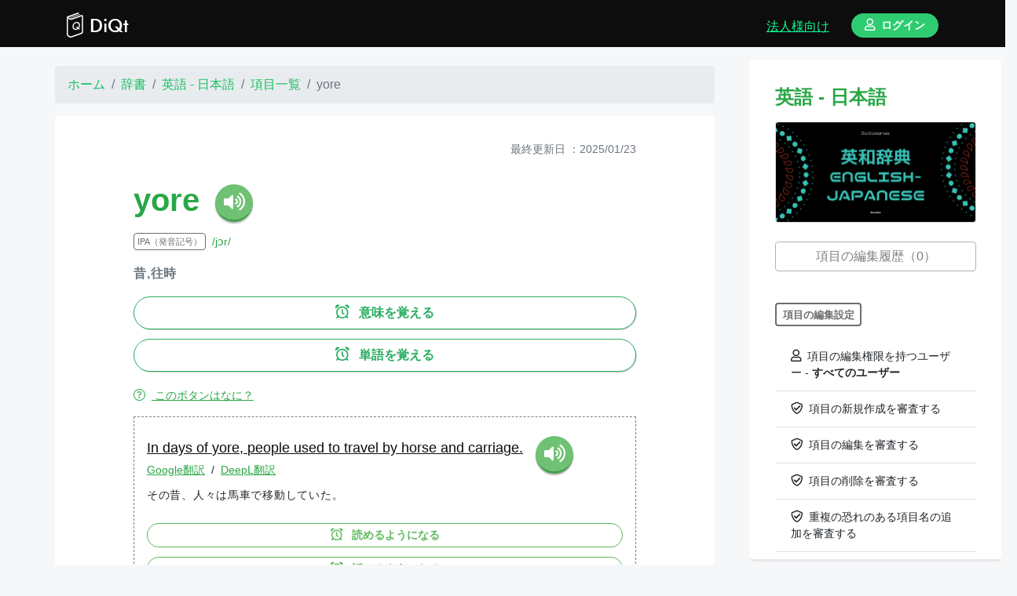

--- FILE ---
content_type: text/html; charset=utf-8
request_url: https://www.diqt.net/ja/words/48158
body_size: 9816
content:
<!DOCTYPE html>
<html>
<head>
  <!--
  <title><#%= full_title(yield(:title)) %></title>
  -->

  <!-- http://vdeep.net/rubyonrails-meta-tags-seo -->
  <meta charset="utf-8">
<title>yore | ディクト</title>
<link rel="icon" type="image/x-icon" href="https://cdn.diqt.net/assets/images/favicons/favicon-32x32.png">
<link rel="apple-touch-icon" type="image/jpg" href="https://cdn.diqt.net/assets/images/main/diqt_icon.png" sizes="180x180">
<meta name="description" content="調べた単語をもう忘れない。">
<meta name="keywords" content="辞書,英和辞書,和英辞書,習慣化,復習,英単語,心理学,ngsl,cefr-j">
<link rel="canonical" href="https://www.diqt.net/ja/words/48158">
<meta property="og:site_name" content="ディクト">
<meta property="og:title" content="yore">
<meta property="og:description" content="昔,往時">
<meta property="og:type" content="website">
<meta property="og:url" content="https://www.diqt.net/ja/words/48158">
<meta property="og:image" content="https://cdn.diqt.net/assets/images/main/diqt_ogp.png">
<meta property="og:locale" content="ja">
<meta name="twitter:card" content="summary_large_image">
<meta name="twitter:site" content="@DiQt_net">
  <meta property="fb:app_id" content="693932604464828"/>

  <!-- headにはlink rel="preload"などを渡す -->
  
  <meta name="csrf-param" content="authenticity_token" />
<meta name="csrf-token" content="BD_PhstzHFU3VNQZWvX2ZuUcNzIjs2gqOAJQ-VASPRhggsfl6zyPPYeG7_mmEOJN9FLrP0UdU1rDg4HtDhZAVA" />
<!-- For getting Rails variables in JS -->
<script>
//<![CDATA[
window.gon={};gon.isSignedIn=false;gon.seEnabled=true;gon.effectEnabled=true;gon.strictSolvingMode=false;gon.answerSetting={};
//]]>
</script>

<link rel="stylesheet" href="/assets/application-f6207dd8e1013907b4cc29543680c249883f95f6d107d42cc9d0634a682146c7.css" media="all" data-turbolinks-track="reload" />
<!-- javascript_include_tagは、bodyに移動 https://www.bokukoko.info/entry/2016/11/21/233324 -->
<script src="/assets/application-7b8cbc39ecbb61b072ea193f35ea0b9f39964085553fc2f142a6a8b4f7f6df55.js" data-turbolinks-track="reload" defer="defer"></script>
<!-- scriptからfunctionを呼び出す。 https://www.bokukoko.info/entry/2016/11/21/233324 -->



<!-- futuraライクなフォント Ranner -->
<link rel="stylesheet" href="https://indestructibletype-fonthosting.github.io/renner.css" type="text/css" charset="utf-8"/>



<!-- Stripe -->
<!--
<script src="https://js.stripe.com/v3/"></script>
-->





<meta name="viewport" content="width=device-width, initial-scale=1.0, maximum-scale=1.0, minimum-scale=1.0">


<link rel="stylesheet" href="https://pro.fontawesome.com/releases/v5.2.0/css/all.css"
      integrity="sha384-TXfwrfuHVznxCssTxWoPZjhcss/hp38gEOH8UPZG/JcXonvBQ6SlsIF49wUzsGno"
      crossorigin="anonymous">

<!-- Place your kit's code here / fontawesome https://fontawesome.com/kits/90c2f74a85/use?created=yes-->
<script src="https://kit.fontawesome.com/90c2f74a85.js" crossorigin="anonymous"></script>

<!-- Howler.js -->
<script src="https://cdnjs.cloudflare.com/ajax/libs/howler/2.1.2/howler.min.js"></script>




<!-- Optional JavaScript / confirm modalのための導入-->
<!-- jQuery first, then Popper.js, then Bootstrap JS -->
<script src="https://cdnjs.cloudflare.com/ajax/libs/popper.js/1.14.3/umd/popper.min.js" integrity="sha384-ZMP7rVo3mIykV+2+9J3UJ46jBk0WLaUAdn689aCwoqbBJiSnjAK/l8WvCWPIPm49" crossorigin="anonymous"></script>

  <!--[if lt IE 9]>
      <script src="//cdnjs.cloudflare.com/ajax/libs/html5shiv/r29/html5.min.js">
      </script>
    <![endif]-->

  <!-- favicon -->
  <link rel="apple-touch-icon" sizes="180x180" href="/assets/favicon/apple-touch-icon-c514847ea55441625a8708213823db90c8de58b5a8834cf465a8b45422ed0b53.png">
<link rel="icon" type="image/png" sizes="32x32" href="/assets/favicon/favicon-32x32-b0db47c45221086aaeca42ef23348bccd59f779a45a3555854e7fd639b1d6fb1.png">
<link rel="icon" type="image/png" sizes="16x16" href="/assets/favicon/favicon-16x16-ed6191af0551ceb0eadae979bb877a5b6fb59b7af9581fc11a427a159e358700.png">
<!--
<link rel="manifest" href="<#%= asset_path 'favicon/site.webmanifest.erb' %>">
-->
<link rel="mask-icon" href="/assets/favicon/safari-pinned-tab-d9dfd18c31ec6689ea4b441cecd6697d0233c31ea3be1b63837fd4117e6c1cc7.svg" color="#5bbad5">
<link rel="shortcut icon" href="/assets/favicon/favicon-8cafe112e12a2e3f73f146e6ce3d0ed80c6a617a60103b711a70dd482a163258.ico">
<meta name="msapplication-TileColor" content="#da532c">
<!--
<meta name="msapplication-config" content="<#%= asset_path 'favicon/browserconfig.xml.erb' %>">
-->
<meta name="theme-color" content="#ffffff">

  
  <!-- Global site tag (gtag.js) - Google Analytics -->
  <script async src="https://www.googletagmanager.com/gtag/js?id=G-4FNE4FCTGW"></script>
  <script>
      window.dataLayer = window.dataLayer || [];
      function gtag(){dataLayer.push(arguments);}
      gtag('js', new Date());

      gtag('config', 'G-4FNE4FCTGW');
  </script>

  <!-- google adsense -->
    <script async src="https://pagead2.googlesyndication.com/pagead/js/adsbygoogle.js?client=ca-pub-9489251797522277"
            crossorigin="anonymous"></script>

  <!-- footer 広告 -->
  <script async src="https://pagead2.googlesyndication.com/pagead/js/adsbygoogle.js"></script>


  <!-- google search console -->
  <meta name="google-site-verification" content="FSoMz6MyTVTjgEaa9UJ5B1l6JxYxNc3ZBbOjN9mzlug"/>





</head>
<!-- JSでlocaleを取得するため ref: https://phrase.com/blog/posts/localizing-javascript-in-rails-apps/ -->
<body data-locale="ja">


<header class="header ">
  <div class="container d-flex align-items-end pb-2">

      <a class="text-left logo d-flex" href="/ja">
        <img src="https://cdn.diqt.net/assets/images/main/diqt_logo.svg"
             class="mr-2 mt-3" height="32px;">
        <div class="mt-3">DiQt</div>
</a>



      <div class="ml-auto">
          <a class="ml-auto mr-4 text-bright-green d-none d-md-inline-block d-lg-inline-block d-xl-inline-block" href="https://www.diqt.net/ja/schools/landing_page">
            <u>法人様向け</u>
</a>
        <a href="https://www.diqt.net/ja/sign_in">
          <div class="btn btn-sm btn-light-green font-weight-bold rounded-pill px-3">
            <i class="far fa-user"></i>ログイン
          </div>
</a>      </div>


  </div>
</header>







<div class="main" id="main">


  <div class="feedback_message">
  </div>


  


<div class="row home">
  <div class="col-xl-9 my-4">


      <nav aria-label="breadcrumb" class="mx-auto" style="max-width: 840px;">

    <ol class="breadcrumb" itemscope itemtype="https://schema.org/BreadcrumbList">


          <li class="breadcrumb-item" itemprop="itemListElement" itemscope
              itemtype="https://schema.org/ListItem">
            <a itemprop="item" href="/ja">
              <span itemprop="name">ホーム</span></a>
            <meta itemprop="position" content="1"/>
          </li>




          <li class="breadcrumb-item" itemprop="itemListElement" itemscope
              itemtype="https://schema.org/ListItem">
            <a itemprop="item" href="/ja/dictionaries">
              <span itemprop="name">辞書</span></a>
            <meta itemprop="position" content="2"/>
          </li>




          <li class="breadcrumb-item" itemprop="itemListElement" itemscope
              itemtype="https://schema.org/ListItem">
            <a itemprop="item" href="/ja/dictionaries/1">
              <span itemprop="name">英語 - 日本語</span></a>
            <meta itemprop="position" content="3"/>
          </li>




          <li class="breadcrumb-item" itemprop="itemListElement" itemscope
              itemtype="https://schema.org/ListItem">
            <a itemprop="item" href="/ja/dictionaries/1/words">
              <span itemprop="name">項目一覧</span></a>
            <meta itemprop="position" content="4"/>
          </li>




          <li class="breadcrumb-item active" aria-current="page"
              itemprop="itemListElement" itemscope itemtype="https://schema.org/ListItem">
            <span itemprop="name">yore</span>
            <meta itemprop="position" content="5"/>
          </li>



    </ol>
  </nav>



    <div class="box">
      <div class="wrapper">

        <!-- モバイル画面にのみ表示する -->
        <div class="d-xl-none mb-5">
          <div class="d-flex align-items-center my-5">

  <div style="max-width: 48px">
    <a class="align-self-center" href="/ja/dictionaries/1"><img alt="英和辞書" class="img-fluid" src="https://cdn.diqt.net/uploads/dictionary/image/1/en_ja_dictionary__1_.png" /></a>
  </div>

  <div class="ml-3 align-self-center">
    <a class="text-secondary small" href="/ja/dictionaries/1">英和辞書</a>
  </div>

</div>
        </div>

        <div class="mb-2 update text-right text-secondary small">最終更新日
          ：2025/01/23</div>

        <div class="text-right">
          
        </div>
        <div id="word-in-show-48158">
  <div class="pt-3 pb-4 border-bottom text-left">

    
  <h1 class="text-success d-inline-block align-middle font-weight-bold "><b>yore</b></h1>
  
  <button class="speech-btn speech-btn-tts d-inline-block ml-3 align-middle"
          value="https://cdn.diqt.net/uploads/word/entry_tts_audio/48158/tts_4815820240613-2-1igdhi1.mp3">
    <i class="fas fa-volume-up"></i>
  </button>



  <div class="d-flex align-items-center my-1">
    <div class="item-label-small mr-2">
      IPA（発音記号）
    </div>
    <div class="small text-success">
      <a class="text-success" data-toggle="tooltip" title="" data-original-title="IPA（発音記号）">/jɔr/</a>
    </div>
  </div>




    <div class="my-3">
      




  <!-- X英辞書の場合 -->
    <div class="meaning text-left font-weight-bold text-secondary mb-3">
      <div><p>昔,往時</p></div>
    </div>


      <!-- Update時に復習ボタンが消えるのを防ぐ。 -->
  <div class="emphasized-review-btn my-2">
    <!-- リマインダーボタン -->
<div class="review review-form-quiz-173950">
    <form action="/ja/reviews" accept-charset="UTF-8" data-remote="true" method="post"><input type="hidden" name="authenticity_token" value="aUhqJZygiBYKWgjYw5nVRf1KnpzEJPOF3wqLf0aI9AScjLBb-WyycsM-ta4lEFoixwiE8uKBY7ShLIf9WdKR8g" autocomplete="off" />
  <input value="173950" autocomplete="off" type="hidden" name="review[quiz_id]" id="review_quiz_id" />
  <!-- form_withではなくbutton_toを使うと、formが画面幅いっぱいに広がり、loading画面が誤作動してしまう恐れがある。 -->
  <button name="button" type="submit" class="btn btn-sm btn-border-gray main-loading-show-btn">
    <i class="far fa-alarm-clock"></i> 意味を覚える
</button></form>
</div>



  </div>

  <div class="emphasized-review-btn my-2">
    <!-- リマインダーボタン -->
<div class="review review-form-quiz-13869636">
    <form action="/ja/reviews" accept-charset="UTF-8" data-remote="true" method="post"><input type="hidden" name="authenticity_token" value="UIF0hffdf26iT7aaQ7gh08E4QCFHv5QMEXzLeWs_HXKlRa77khFFCmsrC-ylMa60-3paT2EaBD1vWsf7dGV4hA" autocomplete="off" />
  <input value="13869636" autocomplete="off" type="hidden" name="review[quiz_id]" id="review_quiz_id" />
  <!-- form_withではなくbutton_toを使うと、formが画面幅いっぱいに広がり、loading画面が誤作動してしまう恐れがある。 -->
  <button name="button" type="submit" class="btn btn-sm btn-border-gray main-loading-show-btn">
    <i class="far fa-alarm-clock"></i> 単語を覚える
</button></form>
</div>



  </div>
  <a class="d-block text-success small my-3 main-loading-show-btn" data-remote="true" href="/ja/words/review_onboarding">
    <u>
      <i class="fal fa-question-circle"></i>
      このボタンはなに？
    </u>
</a>
    </div>

      <div class="text-center mb-4 embedded-example-sentence">
      <div class="sentence-1662207">
    <div class="text-left">

      <div class="d-inline-flex">
  <div class="text-left mr-3">

    
<div class="">
  
  <!-- inline要素の謎の隙間を埋めるために、親要素の文字間を縮めて、子要素でletter-spacing: normalを指定する 参考：https://qiita.com/BEMU/items/0f500e0306471073ed63 -->
  <div class="line-with-dict  d-inline" style="letter-spacing: -.4em;">
    

  <!-- [[text]]を検出する -->
  <!-- .*?で最短マッチ -->

      <!-- 単語  -->

          <!-- 英語ならテキストの最後に半角スペースを追加する -->


        <a class="main-loading-show-btn word-with-searching-dict" style="letter-spacing: normal;" data-remote="true" href="/ja/dictionaries/1/search?keyword=In">In </a>


          <!-- 英語ならテキストの最後に半角スペースを追加する -->


        <a class="main-loading-show-btn word-with-searching-dict" style="letter-spacing: normal;" data-remote="true" href="/ja/dictionaries/1/search?keyword=days">days </a>


          <!-- 英語ならテキストの最後に半角スペースを追加する -->


        <a class="main-loading-show-btn word-with-searching-dict" style="letter-spacing: normal;" data-remote="true" href="/ja/dictionaries/1/search?keyword=of">of </a>


          <!-- 英語ならテキストの最後に半角スペースを追加する -->


        <a class="main-loading-show-btn word-with-searching-dict" style="letter-spacing: normal;" data-remote="true" href="/ja/dictionaries/1/search?keyword=yore%2C">yore, </a>


          <!-- 英語ならテキストの最後に半角スペースを追加する -->


        <a class="main-loading-show-btn word-with-searching-dict" style="letter-spacing: normal;" data-remote="true" href="/ja/dictionaries/1/search?keyword=people">people </a>


          <!-- 英語ならテキストの最後に半角スペースを追加する -->


        <a class="main-loading-show-btn word-with-searching-dict" style="letter-spacing: normal;" data-remote="true" href="/ja/dictionaries/1/search?keyword=used">used </a>


          <!-- 英語ならテキストの最後に半角スペースを追加する -->


        <a class="main-loading-show-btn word-with-searching-dict" style="letter-spacing: normal;" data-remote="true" href="/ja/dictionaries/1/search?keyword=to">to </a>


          <!-- 英語ならテキストの最後に半角スペースを追加する -->


        <a class="main-loading-show-btn word-with-searching-dict" style="letter-spacing: normal;" data-remote="true" href="/ja/dictionaries/1/search?keyword=travel">travel </a>


          <!-- 英語ならテキストの最後に半角スペースを追加する -->


        <a class="main-loading-show-btn word-with-searching-dict" style="letter-spacing: normal;" data-remote="true" href="/ja/dictionaries/1/search?keyword=by">by </a>


          <!-- 英語ならテキストの最後に半角スペースを追加する -->


        <a class="main-loading-show-btn word-with-searching-dict" style="letter-spacing: normal;" data-remote="true" href="/ja/dictionaries/1/search?keyword=horse">horse </a>


          <!-- 英語ならテキストの最後に半角スペースを追加する -->


        <a class="main-loading-show-btn word-with-searching-dict" style="letter-spacing: normal;" data-remote="true" href="/ja/dictionaries/1/search?keyword=and">and </a>


          <!-- 英語ならテキストの最後に半角スペースを追加する -->


        <a class="main-loading-show-btn word-with-searching-dict" style="letter-spacing: normal;" data-remote="true" href="/ja/dictionaries/1/search?keyword=carriage.">carriage. </a>






  </div>

</div>



  <div class="small-translation-buttons">
  <input class="original" type="hidden" value="In days of yore, people used to travel by horse and carriage.
"/>
  <input class="source-lang-number" type="hidden" value="21"/>
  <input class="target-lang-number" type="hidden" value=""/>


  <a href="#" class="text-success small small-google-translation-btn">
    <u>Google翻訳</u>
  </a>
  <span class="small mx-1">/</span>
  <a href="#" class="text-success small small-deepl-translation-btn">
    <u>DeepL翻訳</u>
  </a>

  <div class="google-translation-form my-2"></div>
  <div class="deepl-translation-form my-2"></div>
</div>


    <div class="">
    <p>その昔、人々は馬車で移動していた。</p>
</div>

  </div>

  
  <button class="mx-auto speech-btn speech-btn-tts"
          value="https://cdn.diqt.net/uploads/sentence/original_tts_audio/1662207/tts_166220720240614-2-snavyy.mp3">
    <i class="fas fa-volume-up"></i>
  </button>

</div>



      <div class="mt-3">
      </div>




        <!-- リマインダーボタン -->
<div class="my-2 small-review-form-quiz-13816104">
    <!-- 作成ボタン -->
    <form action="/ja/reviews" accept-charset="UTF-8" data-remote="true" method="post"><input type="hidden" name="authenticity_token" value="as10YP69fPNTQQAwE1j77eFvseId-Q2OwhKnHfL-BmWfCa4em3FGl5olvUb10XSK2y2rjDtcnb-8NKuf7aRjkw" autocomplete="off" />
      <input value="13816104" autocomplete="off" type="hidden" name="review[quiz_id]" id="review_quiz_id" />
      <button name="button" type="submit" class="btn btn-sm btn-border-green main-loading-show-btn w-100 font-weight-bold rounded-pill">
        <i class="far fa-alarm-clock"></i> 読めるようになる
</button></form></div>

  <!-- リマインダーボタン -->
<div class="my-2 small-review-form-quiz-13816125">
    <!-- 作成ボタン -->
    <form action="/ja/reviews" accept-charset="UTF-8" data-remote="true" method="post"><input type="hidden" name="authenticity_token" value="Zx3KnuljaAiQDg-bZtSD9oQS8rMMXhquJHSOqXBlOumS2RDgjK9SbFlqsu2AXQyRvlDo3Sr7ip9aUoIrbz9fHw" autocomplete="off" />
      <input value="13816125" autocomplete="off" type="hidden" name="review[quiz_id]" id="review_quiz_id" />
      <button name="button" type="submit" class="btn btn-sm btn-border-green main-loading-show-btn w-100 font-weight-bold rounded-pill">
        <i class="far fa-alarm-clock"></i> 話せるようになる
</button></form></div>

  <a class="d-block text-success small my-3 main-loading-show-btn" data-remote="true" href="/ja/sentences/review_onboarding">
    <u>
      <i class="fal fa-question-circle"></i>
      このボタンはなに？
    </u>
</a>

      <div class="d-flex">
          <a target="_blank" rel="noopener" class="ml-auto text-muted small align-self-end" href="/ja/sentences/1662207">
            <u><i class="fal fa-external-link"></i>詳細</u>
</a>      </div>

    </div>
  </div>





  </div>


    



    
   
    <div class="explanation-form">
  <!--
  <#% if word.etymologies.present? %>
    <#%= render 'words/item/etymologies', word: word %>
  <#% end %>
  -->

  <div id="word-senses-48158">
    <div class="text-left text-secondary mb-3 mt-5" id="sense-1629238">
  <div class="d-block mb-2">
    <div class="item-label">意味（1）</div>
  </div>


    <!-- glossはmeaningと異なり、Quizではanswerではなくquestionに用いるため、通常のマークダウンを適応する -->
    <p><p>昔,往時</p>
</p>
    <!--
      <#%= simple_format(meaning, {}, wrapper_tag: 'div') %>
    -->

  



  


</div>
</div>



  <!--
  <#%= render 'words/explanation', word: word %>
  -->

  <!--
  <#% if word.synonyms.present? %>
    <#%= render 'words/item/synonyms', word: word %>
  <#% end %>

  <#% if word.antonyms.present? %>
    <#%= render 'words/item/antonyms', word: word %>
  <#% end %>

  <#% if word.related.present? %>
    <#%= render 'words/item/related', word: word %>
  <#% end %>
  -->
</div>




  </div>


  <div class="d-flex">
  </div>


</div>




      </div>
    </div>

      <div class="box my-5">
        <div class="wrapper">
          <h3 class="text-success text-center font-weight-bold">
            <i class="far fa-question-square"></i>復習用の問題</h3>
          <div id="quiz-173950" class="quiz-wrapper quiz-173950" data-id="173950">
  <div class="py-3">

    

    <!-- 問題と解答 -->
    <!-- 問題部 -->
<div class="d-flex">
  <div class="mt-3">


    <a href="/ja/drills/102e9831/unsolved">
      <img src="https://diqt.s3.amazonaws.com/uploads/drill/image/906/en_ja_dictionary_drill.png" class="responsive-square-icon" alt="意味を覚えるための辞書問題">
</a>

</div>


  <div class="ml-4">
      <div class="my-2 small"><a class="text-secondary" href="/ja/drills/102e9831/unsolved">意味を覚えるための辞書問題</a></div>
    <div class="markdown-style question-text pt-2 ">
  <div class="">
    <p>yore</p>

  </div>
</div>

<div class="mb-3">
      <button class="d-inline-block align-middle speech-btn speech-btn-tts"
            value="https://cdn.diqt.net/uploads/word/entry_tts_audio/48158/tts_4815820240613-2-1igdhi1.mp3">
      <i class="fas fa-volume-up"></i>
    </button>

</div>

    
  </div>
</div>
<!-- 問題部 -->


<!-- 解答部 -->
  <!-- 多肢選択肢問題 -->
  
  <form class="my-3" action="/ja/quizzes/173950/explanation" accept-charset="UTF-8" data-remote="true" method="get">
        <button name="button" type="submit" class="btn btn btn-border-green w-100 py-2 my-1 font-weight-bold main-loading-show-btn markdown-style multiple-choices">
          <p>天然色映画法,テクニカラー(商標名が普通名詞化したもの)</p>

</button>        <button name="button" type="submit" class="btn btn btn-border-green w-100 py-2 my-1 font-weight-bold main-loading-show-btn markdown-style multiple-choices">
          <p>private first class</p>

</button>        <button name="button" type="submit" class="btn btn btn-border-green w-100 py-2 my-1 font-weight-bold main-loading-show-btn markdown-style multiple-choices">
          <p>昔,往時</p>

</button>        <button name="button" type="submit" class="btn btn btn-border-green w-100 py-2 my-1 font-weight-bold main-loading-show-btn markdown-style multiple-choices">
          <p>〈宗教的儀式,とくに結婚式など〉‘を&#39;とり行う / (儀式を行って)…‘を&#39;祝う</p>

</button></form>

<!-- 解答部 -->



<!-- 設定部 -->

  <div class="d-flex align-items-center ">
    <!-- リマインダーボタン -->
<div class="review review-form-quiz-173950">
    <form action="/ja/reviews" accept-charset="UTF-8" data-remote="true" method="post"><input type="hidden" name="authenticity_token" value="kfWg1YrlsnckVt5O5YhbwUHThaQ2PyAjv186NSPjTsBkMXqr7ymIE-0yYzgDAdSme5GfyhCasBLBeTa3PLkrNg" autocomplete="off" />
  <input value="173950" autocomplete="off" type="hidden" name="review[quiz_id]" id="review_quiz_id" />
  <!-- form_withではなくbutton_toを使うと、formが画面幅いっぱいに広がり、loading画面が誤作動してしまう恐れがある。 -->
  <button name="button" type="submit" class="btn btn-sm btn-border-gray main-loading-show-btn">
    <i class="far fa-alarm-clock"></i> 意味を覚える
</button></form>
</div>



    <div class="ml-auto">

        <a class="text-secondary small" href="/ja/quizzes/173950">
          <u>詳細</u>
</a>    </div>
  </div>


<!-- 設定部 -->
  </div>
</div>


<div id="quiz-13869636" class="quiz-wrapper quiz-13869636" data-id="13869636">
  <div class="py-3">

    

    <!-- 問題と解答 -->
    <!-- 問題部 -->
<div class="d-flex">
  <div class="mt-3">


    <a href="/ja/drills/559d22cb/unsolved">
      <img src="https://cdn.diqt.net/assets/images/main/diqt_no_image.png" class="responsive-square-icon" alt="語彙を覚えるための辞書問題">
</a>

</div>


  <div class="ml-4">
      <div class="my-2 small"><a class="text-secondary" href="/ja/drills/559d22cb/unsolved">語彙を覚えるための辞書問題</a></div>
    <div class="markdown-style question-text pt-2 ">
  <div class="">
    <p>昔,往時</p>

  </div>
</div>

<div class="mb-3">
  
</div>

    
  </div>
</div>
<!-- 問題部 -->


<!-- 解答部 -->
  <!-- 多肢選択肢問題 -->
  
  <form class="my-3" action="/ja/quizzes/13869636/explanation" accept-charset="UTF-8" data-remote="true" method="get">
        <button name="button" type="submit" class="btn btn btn-border-green w-100 py-2 my-1 font-weight-bold main-loading-show-btn markdown-style multiple-choices">
          <p>yore</p>

</button>        <button name="button" type="submit" class="btn btn btn-border-green w-100 py-2 my-1 font-weight-bold main-loading-show-btn markdown-style multiple-choices">
          <p>butter up</p>

</button>        <button name="button" type="submit" class="btn btn btn-border-green w-100 py-2 my-1 font-weight-bold main-loading-show-btn markdown-style multiple-choices">
          <p>a fortiori</p>

</button>        <button name="button" type="submit" class="btn btn btn-border-green w-100 py-2 my-1 font-weight-bold main-loading-show-btn markdown-style multiple-choices">
          <p>U.</p>

</button></form>

<!-- 解答部 -->



<!-- 設定部 -->

  <div class="d-flex align-items-center ">
    <!-- リマインダーボタン -->
<div class="review review-form-quiz-13869636">
    <form action="/ja/reviews" accept-charset="UTF-8" data-remote="true" method="post"><input type="hidden" name="authenticity_token" value="v8TAaV4CJXeeQrBrTiansh3q1_ey60SS7o5Q89sSH8FKABoXO84fE1cmDR2oryjVJ6jNmZRO1KOQqFxxxEh6Nw" autocomplete="off" />
  <input value="13869636" autocomplete="off" type="hidden" name="review[quiz_id]" id="review_quiz_id" />
  <!-- form_withではなくbutton_toを使うと、formが画面幅いっぱいに広がり、loading画面が誤作動してしまう恐れがある。 -->
  <button name="button" type="submit" class="btn btn-sm btn-border-gray main-loading-show-btn">
    <i class="far fa-alarm-clock"></i> 単語を覚える
</button></form>
</div>



    <div class="ml-auto">

        <a class="text-secondary small" href="/ja/quizzes/13869636">
          <u>詳細</u>
</a>    </div>
  </div>


<!-- 設定部 -->
  </div>
</div>


<div id="quiz-13816104" class="quiz-wrapper quiz-13816104" data-id="13816104">
  <div class="py-3">

    

    <!-- 問題と解答 -->
    <!-- 問題部 -->
<div class="d-flex">
  <div class="mt-3">


    <a href="/ja/drills/9e820ada/unsolved">
      <img src="https://cdn.diqt.net/assets/images/main/diqt_no_image.png" class="responsive-square-icon" alt="読めるようになるための例文問題">
</a>

</div>


  <div class="ml-4">
      <div class="my-2 small"><a class="text-secondary" href="/ja/drills/9e820ada/unsolved">読めるようになるための例文問題</a></div>
    <div class="markdown-style question-text pt-2 ">
  <div class="">
    <p>In days of yore, people used to travel by horse and carriage.</p>

  </div>
</div>

<div class="mb-3">
      <button class="d-inline-block align-middle speech-btn speech-btn-tts"
            value="https://cdn.diqt.net/uploads/sentence/original_tts_audio/1662207/tts_166220720240614-2-snavyy.mp3">
      <i class="fas fa-volume-up"></i>
    </button>

</div>

    
  </div>
</div>
<!-- 問題部 -->


<!-- 解答部 -->
  <!-- 多肢選択肢問題 -->
  
  <form class="my-3" action="/ja/quizzes/13816104/explanation" accept-charset="UTF-8" data-remote="true" method="get">
        <button name="button" type="submit" class="btn btn btn-border-green w-100 py-2 my-1 font-weight-bold main-loading-show-btn markdown-style multiple-choices">
          <p>彼は川で泳いでいます。</p>

</button>        <button name="button" type="submit" class="btn btn btn-border-green w-100 py-2 my-1 font-weight-bold main-loading-show-btn markdown-style multiple-choices">
          <p>そのテストはむずかしかった。</p>

</button>        <button name="button" type="submit" class="btn btn btn-border-green w-100 py-2 my-1 font-weight-bold main-loading-show-btn markdown-style multiple-choices">
          <p>その昔、人々は馬車で移動していた。</p>

</button></form>

<!-- 解答部 -->



<!-- 設定部 -->

  <div class="d-flex align-items-center ">
    <!-- リマインダーボタン -->
<div class="review review-form-quiz-13816104">
    <form action="/ja/reviews" accept-charset="UTF-8" data-remote="true" method="post"><input type="hidden" name="authenticity_token" value="x_29aubfA_FOxBu_corUZJy3DC9FYxLNZB5sPUd0pUkyOWcUgxM5lYegpsmUA1sDpvUWQWPGgvwaOGC_WC7Avw" autocomplete="off" />
  <input value="13816104" autocomplete="off" type="hidden" name="review[quiz_id]" id="review_quiz_id" />
  <!-- form_withではなくbutton_toを使うと、formが画面幅いっぱいに広がり、loading画面が誤作動してしまう恐れがある。 -->
  <button name="button" type="submit" class="btn btn-sm btn-border-gray main-loading-show-btn">
    <i class="far fa-alarm-clock"></i> 読めるようになる
</button></form>
</div>



    <div class="ml-auto">

        <a class="text-secondary small" href="/ja/quizzes/13816104">
          <u>詳細</u>
</a>    </div>
  </div>


<!-- 設定部 -->
  </div>
</div>


<div id="quiz-13816125" class="quiz-wrapper quiz-13816125" data-id="13816125">
  <div class="py-3">

    

    <!-- 問題と解答 -->
    <!-- 問題部 -->
<div class="d-flex">
  <div class="mt-3">


    <a href="/ja/drills/32ccf720/unsolved">
      <img src="https://cdn.diqt.net/assets/images/main/diqt_no_image.png" class="responsive-square-icon" alt="話せるようになるための例文問題">
</a>

</div>


  <div class="ml-4">
      <div class="my-2 small"><a class="text-secondary" href="/ja/drills/32ccf720/unsolved">話せるようになるための例文問題</a></div>
    <div class="markdown-style question-text pt-2 ">
  <div class="">
    <p>その昔、人々は馬車で移動していた。</p>

  </div>
</div>

<div class="mb-3">
  
</div>

    
  </div>
</div>
<!-- 問題部 -->


<!-- 解答部 -->
  <!-- 多肢選択肢問題 -->
  
  <form class="my-3" action="/ja/quizzes/13816125/explanation" accept-charset="UTF-8" data-remote="true" method="get">
        <button name="button" type="submit" class="btn btn btn-border-green w-100 py-2 my-1 font-weight-bold main-loading-show-btn markdown-style multiple-choices">
          <p>Tom and Jane quarreled, but they made up the next morning.</p>

</button>        <button name="button" type="submit" class="btn btn btn-border-green w-100 py-2 my-1 font-weight-bold main-loading-show-btn markdown-style multiple-choices">
          <p>In days of yore, people used to travel by horse and carriage.</p>

</button>        <button name="button" type="submit" class="btn btn btn-border-green w-100 py-2 my-1 font-weight-bold main-loading-show-btn markdown-style multiple-choices">
          <p>He fought a successful election campaign.</p>

</button></form>

<!-- 解答部 -->



<!-- 設定部 -->

  <div class="d-flex align-items-center ">
    <!-- リマインダーボタン -->
<div class="review review-form-quiz-13816125">
    <form action="/ja/reviews" accept-charset="UTF-8" data-remote="true" method="post"><input type="hidden" name="authenticity_token" value="-WRf2JXt4whktmfJFP5Z6osvII63qSIEATPuILGq2pUMoIWm8CHZbK3S2r_yd9aNsW064JEMsjV_FeKirvC_Yw" autocomplete="off" />
  <input value="13816125" autocomplete="off" type="hidden" name="review[quiz_id]" id="review_quiz_id" />
  <!-- form_withではなくbutton_toを使うと、formが画面幅いっぱいに広がり、loading画面が誤作動してしまう恐れがある。 -->
  <button name="button" type="submit" class="btn btn-sm btn-border-gray main-loading-show-btn">
    <i class="far fa-alarm-clock"></i> 話せるようになる
</button></form>
</div>



    <div class="ml-auto">

        <a class="text-secondary small" href="/ja/quizzes/13816125">
          <u>詳細</u>
</a>    </div>
  </div>


<!-- 設定部 -->
  </div>
</div>



        </div>
      </div>
  </div>


  <div class="col-xl-3 my-3 d-none d-xl-block">
  <div class="box w-100 overflow-auto" id="mb-sidebar">
    <div class="wrapper">
      <h4 class="mb-3 text-success font-weight-bold">英語 - 日本語</h4>
      <a href="/ja/dictionaries/1">
        <div class="card my-3" style="max-height: 320px; max-width: 400px;">
          <img src="https://cdn.diqt.net/uploads/dictionary/image/1/en_ja_dictionary__1_.png" class="card-img img-fluid">
        </div>
</a>
        <a href="/ja/words/48158/accepted_word_requests">
  <button class="btn btn btn-border-gray w-100 my-2">
    項目の編集履歴（0）
  </button>
</a>










      <div class="my-3">

  <div class="item-label my-3">項目の編集設定</div>

  <ul class="list-group list-group-flush small">
    <li class="list-group-item"><i class="far fa-user"></i>項目の編集権限を持つユーザー
      - <b>すべてのユーザー</b></li>
      <li class="list-group-item"><i class="far fa-shield-check"></i>項目の新規作成を審査する</li>
      <li class="list-group-item"><i class="far fa-shield-check"></i>項目の編集を審査する</li>
      <li class="list-group-item"><i class="far fa-shield-check"></i>項目の削除を審査する</li>
      <li class="list-group-item"><i class="far fa-shield-check"></i>重複の恐れのある項目名の追加を審査する</li>
      <li class="list-group-item"><i class="far fa-shield-check"></i>項目名の変更を審査する</li>
    <li class="list-group-item"><i class="far fa-user"></i>審査に対する投票権限を持つユーザー
      - <b>編集者</b>
    </li>
    <li class="list-group-item"><i class="far fa-vote-yea"></i>決定に必要な投票数 - <b>1</b></li>

  </ul>


  <div class="item-label my-3">例文の編集設定</div>

  <ul class="list-group list-group-flush small">
    <li class="list-group-item"><i class="far fa-user"></i>例文の編集権限を持つユーザー
      - <b>すべてのユーザー</b></li>
      <li class="list-group-item"><i class="far fa-shield-check"></i>例文の編集を審査する</li>
      <li class="list-group-item"><i class="far fa-shield-check"></i>例文の削除を審査する</li>
    <li class="list-group-item"><i class="far fa-user"></i>審査に対する投票権限を持つユーザー
      - <b>編集者</b>
    </li>
    <li class="list-group-item"><i class="far fa-vote-yea"></i>決定に必要な投票数 - <b>1</b></li>

  </ul>

  <div class="item-label my-3">問題の編集設定</div>

  <ul class="list-group list-group-flush small">
    <li class="list-group-item"><i class="far fa-user"></i>問題の編集権限を持つユーザー
      - <b>すべてのユーザー</b></li>
    <li class="list-group-item"><i class="far fa-user"></i>審査に対する投票権限を持つユーザー
      - <b>すべてのユーザー</b>
    </li>
    <li class="list-group-item"><i class="far fa-vote-yea"></i>決定に必要な投票数 - <b>1</b></li>

  </ul>


  <a class="text-success d-block mt-4" href="/ja/dictionaries/1/guideline">編集ガイドライン</a>

  <div class="w-100 py-5"></div>


</div>


    </div>
  </div>
</div>


</div>



  <!--
  <#%= debug(params) if Rails.env.development? %>
  -->

</div>





<div class="fot">
    <!-- ログイン / 新規登録画面 -->
      <div class="row home">
    <div class="col-xl-9">
      <div class="box mt-5">
        <div class="wrapper">
          <div class="about">

  <div class="headline-green mt-3 mb-5">
    <h3 class="text-center"><i class="far fa-user"></i>ログイン / 新規登録</h3>
  </div>



  <div class="btn btn-lg btn-border-green font-weight-bold modal-show-login d-block my-4">
    <i class="far fa-sign-in-alt"></i>ログイン
  </div>
  <!--　ログインモーダル -->
  <div class="invisible-modal-wrapper" id="display-modal-login">
  <div class="overlay close-modal">
    <div class="close-btn">
      <i class="fal fa-times"></i>
    </div>
  </div>

  <div class="modal-content-diqt">

    <h3 class="text-center mt-2 mb-3 font-weight-bold"><i class="far fa-sign-in-alt"></i>ログイン</h3>


    <form action="/ja/login" accept-charset="UTF-8" method="post"><input type="hidden" name="authenticity_token" value="E5VOxJZvsLlrkccDO6C496Nz8PJGSrB_nYepRRcTGTR2NHiGLXbTJM6bgQx-DCw8eaz6BqP5QAbniETIc_AuVg" autocomplete="off" />

      <!-- type: 'emailをつけると、エラー時にloadingが周り続けて他の操作ができなくなるので、type: 'email'はつけない -->
      <label class="text-left item-label" for="session_email">メールアドレス</label>
      <input class="form-control mt-2 mb-4" type="email" name="session[email]" id="session_email" />

      <label class="text-left item-label" for="session_password">パスワード</label>
      <input class="form-control my-2" type="password" name="session[password]" id="session_password" />


      <div class="form-group form-check text-left">
        <input name="session[remember_me]" type="hidden" value="0" autocomplete="off" /><input class="form-check-input" id="remember-me" type="checkbox" value="1" name="session[remember_me]" />
        <label class="form-check-label" for="remember-me">ログイン情報を記憶する</label>
      </div>


      <input type="submit" name="commit" value="ログインする" class="btn btn-solid main-loading-show-btn w-100 mt-4" data-disable-with="ログインする" />

</form>    <a class="mt-3 text-success small d-block text-left" href="/ja/password_resets/new">パスワードを忘れましたか？</a>


    <h5 class="text-center mt-5 mb-3"><span class="font-weight-light">────</span> or <span class="font-weight-light">────</span></h5>

    <!-- Rails 7以降ではbutton_toに書き換える ref: https://zenn.dev/batacon/articles/e9b4a88ede2889 -->
<a class="btn btn-lg btn-red loading-show-btn my-2 font-weight-bold w-100" rel="nofollow" data-method="post" href="/auth/google_oauth2?state=%7B%22locale%22%3A%22ja%22%7D">
  <i class="fab fa-google"></i>Googleで続ける
</a>
<a class="btn btn-lg btn-apple main-loading-show-btn my-2 font-weight-bold w-100" rel="nofollow" data-method="post" href="/auth/apple?state=%7B%22locale%22%3A%22ja%22%7D">
  <i class="fab fa-apple"></i>Appleで続ける
</a>


<!--
<#%= link_to '/auth/twitter', class: "btn btn-lg btn-primary loading-show-btn my-2 font-weight-bold w-100" do %>
  <i class="fab fa-twitter"></i><#%= t 'static_pages.twitter' %>
<#% end %>
-->


    <p class="my-5 font-weight-bold">アカウントを持っていませんか？ <a style="color: #f79c4f;" href="/ja/signup">新規登録</a></p>


  </div>
</div>


  <div class="btn btn-lg btn-light-green font-weight-bold modal-show-signup d-block my-4">
    <i class="far fa-user"></i>新規登録
  </div>
  <!-- 新規登録モーダル -->
  <div class="invisible-modal-wrapper" id="display-modal-signup">
  <div class="overlay close-modal">

    <div class="close-btn">
      <i class="fal fa-times"></i>
    </div>

  </div>
  <div class="modal-content-diqt">
    <h3 class="text-center mt-2 mb-3 font-weight-bold"><i class="far fa-user"></i>新規登録</h3>

    
<form action="/ja/users" accept-charset="UTF-8" method="post"><input type="hidden" name="authenticity_token" value="h4jHkDZ3K1sHYmXvf3tR0wq6sj1nkBVAigv-VWJFMGx_1g258QtnPvagxd8JcQG85THu0dRZTzZlMXe6c_ZdXw" autocomplete="off" />
   

  <label class="text-left item-label" for="user_name">名前</label>
  <input class="form-control mt-2 mb-4" type="text" name="user[name]" id="user_name" />

  <label class="text-left item-label" for="user_email">メールアドレス</label>
  <input class="form-control mt-2 mb-4" type="email" name="user[email]" id="user_email" />

  <label class="text-left item-label" for="user_password">パスワード</label>
  <input class="form-control mt-2 mb-4" type="password" name="user[password]" id="user_password" />


  <input type="submit" name="commit" value="登録する" class="btn btn-solid main-loading-show-btn w-100 mt-4" data-disable-with="登録する" />

</form>
<h5 class="text-center mt-5 mb-3"><span class="font-weight-light">────</span> or <span class="font-weight-light">────</span></h5>

<!-- Rails 7以降ではbutton_toに書き換える ref: https://zenn.dev/batacon/articles/e9b4a88ede2889 -->
<a class="btn btn-lg btn-red loading-show-btn my-2 font-weight-bold w-100" rel="nofollow" data-method="post" href="/auth/google_oauth2?state=%7B%22locale%22%3A%22ja%22%7D">
  <i class="fab fa-google"></i>Googleで続ける
</a>
<a class="btn btn-lg btn-apple main-loading-show-btn my-2 font-weight-bold w-100" rel="nofollow" data-method="post" href="/auth/apple?state=%7B%22locale%22%3A%22ja%22%7D">
  <i class="fab fa-apple"></i>Appleで続ける
</a>


<!--
<#%= link_to '/auth/twitter', class: "btn btn-lg btn-primary loading-show-btn my-2 font-weight-bold w-100" do %>
  <i class="fab fa-twitter"></i><#%= t 'static_pages.twitter' %>
<#% end %>
-->


<p class="my-5 font-weight-bold">アカウントを持っていますか？ <a style="color: #f79c4f;" href="/ja/login">ログイン</a></p>


  </div>
</div>





</div>



<p>　</p>
        </div>
      </div>
    </div>
  </div>



  <!-- モバイルアプリへのリンク -->
  <div class="row home my-5">
  <div class="col-xl-9 ">
    <div class="box my-4">
      <div class="wrapper">
        <div class="headline-green narrow mt-3 mb-4">
          <h5 class="text-center text-success font-weight-bold">アプリをダウンロード！</h5>
        </div>

        <div class="appreach">
  <img src="https://is2-ssl.mzstatic.com/image/thumb/Purple112/v4/5f/68/68/5f68681f-631e-d7c8-8d1c-bb964ff65aed/AppIcon-0-0-1x_U007emarketing-0-0-0-7-0-0-sRGB-0-0-0-GLES2_U002c0-512MB-85-220-0-0.png/512x512bb.jpg" alt="DiQt" class="appreach__icon">
  <div class="appreach__detail"><p class="appreach__name">DiQt（ディクト）</p>
    <p class="appreach__info"><span class="appreach__price">無料</span></p>
    <p class="appreach__star">
      <span class="appreach__star__base">★★★★★</span><span class="appreach__star__evaluate" style="width: 94.5712%;">★★★★★</span>
    </p></div>
  <div class="appreach__links">



    <a href="https://apps.apple.com/jp/app/diqt/id1594559036?uo=4" target="_blank" rel="nofollow"
       class="appreach__aslink"><img src="https://cdn.diqt.net/assets/images/main/app_store_ja.png">
    </a>

    <a href="https://play.google.com/store/apps/details?id=com.booqs.booqs_mobile&amp;hl=ja" target="_blank" rel="nofollow"
       class="appreach__gplink"><img src="https://cdn.diqt.net/assets/images/main/google_play_ja.png">
    </a>

    <a href="https://chrome.google.com/webstore/detail/booqs-dictionary/khgjdchimekphdebkmcknjkphkbpbpkj?hl=ja&amp;authuser=0" target="_blank" rel="nofollow" class="appreach__gplink">
      <img src="https://cdn.diqt.net/assets/images/main/chrome_web_store.png">
    </a>


  </div>
</div>



      </div>
    </div>
  </div>
</div>


  <!-- Chrome拡張へのリンク -->
  <div class="row home my-5 d-none d-md-block">
  <div class="col-xl-9 ">
    <a href="https://chrome.google.com/webstore/detail/booqs-dictionary/khgjdchimekphdebkmcknjkphkbpbpkj?hl=ja&amp;authuser=0" target="_blank" rel="noopener">
      <img src="https://cdn.diqt.net/assets/images/main/chrome_marquee_promo_tile_ja.png" class="img-fluid px-2">
    </a>
  </div>
</div>

  <!-- 広告 -->
  
  <div class="row my-5">

    <div class="ad-footer col-xl-9">
      <ins class="adsbygoogle"
           style="display:block"
           data-ad-client="ca-pub-9489251797522277"
           data-ad-slot="3956005118"
           data-ad-format="auto"
           data-full-width-responsive="true">
      </ins>
    </div>

    <script>
        (adsbygoogle = window.adsbygoogle || []).push({});
    </script>

  </div>



  <footer class="footer">

  <div class="container">
    <div class="wrapper row">

      <div class="col-xl-4 pl-3">

        <div class="my-3">
          <a target="_blank" rel="noopener" href="https://abundant-galliform-71d.notion.site/0919165a03be43e6b3280556b9370a8d">
            <i class="far fa-question"></i>ヘルプ
</a>        </div>

        <div class="my-3">
          <a href="/ja/plans/premium">
            <i class="far fa-crown"></i>プレミアムプラン
</a>        </div>


        <div class="my-3">
          <a href="https://www.diqt.net/ja/schools/landing_page">
            <i class="fas fa-graduation-cap"></i>教室プラン
</a>        </div>
        

        <div class="my-3">
          <a href="/ja/diqt_discord">
            <i class="fab fa-discord"></i>コミュニティ
</a>        </div>

        <div class="my-3">
          <a href="/ja/contact">
            <i class="far fa-paper-plane"></i>お問い合わせ
</a>        </div>

        
      </div>


      <div class="col-xl-4 pl-3">

        

        <div class="my-3">
          <a href="/ja/download">
            <i class="far fa-download"></i>ダウンロード
</a>        </div>

        <div class="my-3">
          <a href="/ja/update">
            <i class="far fa-rss"></i>更新情報
</a>        </div>

        <div class="my-3">
          <a href="/ja/related_services">
            関連サービス
</a>        </div>

      </div>

      <div class="col-xl-4 pl-3">
        <div class="my-3"><a target="_blank" rel="noopener" href="https://www.booqs.net/ja">運営会社</a></div>

        <div class="my-3"><a href="/ja/legal">特定商取引法に基づく表記</a></div>
        <div class="my-3"><a href="/ja/terms_of_service">利用規約</a></div>
        <div class="my-3"><a href="/ja/privacy_policy">プライバシーポリシー</a></div>
      </div>


    </div>

  </div>
</footer>



</div>


<!-- .main-loading-show-btn を押した時に表示される loading -->
<div class="loading is-hide" id="main-loading-spinner">
  <div class="loading_icon"></div>
</div>

</body>


</html>


--- FILE ---
content_type: text/html; charset=utf-8
request_url: https://www.google.com/recaptcha/api2/aframe
body_size: 267
content:
<!DOCTYPE HTML><html><head><meta http-equiv="content-type" content="text/html; charset=UTF-8"></head><body><script nonce="7E--EL3Q5IvyItIZfBhtzQ">/** Anti-fraud and anti-abuse applications only. See google.com/recaptcha */ try{var clients={'sodar':'https://pagead2.googlesyndication.com/pagead/sodar?'};window.addEventListener("message",function(a){try{if(a.source===window.parent){var b=JSON.parse(a.data);var c=clients[b['id']];if(c){var d=document.createElement('img');d.src=c+b['params']+'&rc='+(localStorage.getItem("rc::a")?sessionStorage.getItem("rc::b"):"");window.document.body.appendChild(d);sessionStorage.setItem("rc::e",parseInt(sessionStorage.getItem("rc::e")||0)+1);localStorage.setItem("rc::h",'1768415706991');}}}catch(b){}});window.parent.postMessage("_grecaptcha_ready", "*");}catch(b){}</script></body></html>

--- FILE ---
content_type: image/svg+xml
request_url: https://cdn.diqt.net/assets/images/main/diqt_logo.svg
body_size: 1987
content:
<?xml version="1.0" encoding="UTF-8"?>
<svg width="209px" height="317px" viewBox="0 0 209 317" version="1.1" xmlns="http://www.w3.org/2000/svg" xmlns:xlink="http://www.w3.org/1999/xlink">
    <!-- Generator: Sketch 52.2 (67145) - http://www.bohemiancoding.com/sketch -->
    <title>BooQs</title>
    <desc>Created with Sketch.</desc>
    <g id="icon&amp;header" stroke="none" stroke-width="1" fill="none" fill-rule="evenodd">
        <g id="home-logo-copy" transform="translate(-218.000000, -156.000000)" fill="#FFFFFF">
            <g id="BooQs" transform="translate(218.000000, 156.000000)">
                <path d="M200.57,34.59 C195.488562,30.9895058 188.978121,30.0727523 183.1,32.13 L183.49,31.99 L56.61,76.4 C50.7721819,76.0968863 45.0262063,74.8192517 39.61,72.62 C37.8747747,71.8893794 36.2729722,70.8755804 34.87,69.62 C34.5645225,69.3473713 34.3016054,69.0305226 34.09,68.68 L34,68.57 C33.2320522,64.2817305 29.1558837,61.4102786 24.859412,62.1309241 C20.5629403,62.8515695 17.6467444,66.8958478 18.32,71.2 C19.0315007,75.051089 20.9843033,78.563324 23.88,81.2 C27.88,84.95 32.88,87.39 38.55,89.2 C44.6205221,91.0633012 50.9053257,92.1387756 57.25,92.4 L58.8,92.47 L188,47.27 L188.41,47.13 C189.423022,46.7766997 190.544448,46.9363023 191.418679,47.5581984 C192.29291,48.1800946 192.811498,49.1871382 192.81,50.26 L192.81,241.76 C192.809777,247.97193 188.871072,253.500571 183,255.53 L54.76,300.41 L54.54,300.52 C53.4425459,300.937353 52.2736283,301.134438 51.1,301.1 C47.2868596,300.89371 43.5505053,299.946034 40.1,298.31 C33.603159,295.377725 27.590872,291.472942 22.27,286.73 C20.2762594,285.002914 18.4574792,283.083648 16.84,281 C16.4944344,280.536923 16.1835868,280.048926 15.91,279.54 C15.91,279.15 15.91,278.69 15.91,278.11 C16,270.95 16.04,248.76 16.04,221.2 C16.04,158.25 15.86,67.6 15.86,67.6 L15.86,64.63 C15.8640409,63.2223105 16.7528101,61.969226 18.08,61.5 L148.64,15.5 C151.319492,14.5550326 153.291311,12.2523547 153.812691,9.45936281 C154.334071,6.66637095 153.325802,3.80738706 151.167691,1.95936271 C149.009579,0.111338371 146.029492,-0.444967555 143.35,0.5 L12.86,46.5 C5.15531229,49.1953382 -0.00296083057,56.4674604 5.68434197e-15,64.63 L5.68434197e-15,67.57 C3.55271368e-15,67.57 3.55271368e-15,73.24 3.55271368e-15,82.72 C3.55271368e-15,111.16 0.14,173.95 0.14,221.15 C0.14,236.88 0.14,250.89 0.14,261.3 C0.14,266.5 0.14,270.82 0.14,273.99 C0.14,275.57 0.14,276.87 0.14,277.85 C0.14,278.83 0.14,279.51 0.14,279.65 L3.55271368e-15,279.65 L3.55271368e-15,280.16 C0.0697820039,282.740634 0.80707684,285.25915 2.14,287.47 C4.31484316,291.091238 7.01033976,294.373006 10.14,297.21 C15.7000729,302.404602 21.9162144,306.849025 28.63,310.43 C35.63,314.12 43.19,316.94 51.05,317 C54.1800798,317.017269 57.2850057,316.440397 60.2,315.3 L188.2,270.5 C200.428643,266.219537 208.614896,254.676159 208.61,241.72 L208.61,50.26 C208.625037,44.0430407 205.628923,38.2036 200.57,34.59 Z" id="Path"></path>
                <path d="M44.7,65.88 C45.4356884,67.9453716 47.6968948,69.0336051 49.77,68.32 L165.47,27.81 C166.982989,27.4820837 168.17091,26.3105587 168.519821,24.8022732 C168.868732,23.2939877 168.315977,21.7197929 167.1007,20.7607482 C165.885424,19.8017035 164.225859,19.6300298 162.84,20.32 L47.14,60.82 C45.0798713,61.5557041 43.9928734,63.8098882 44.7,65.88 Z" id="Path"></path>
                <path d="M170.28,210.29 L153.07,213.29 L145.97,206.75 C138.814135,213.035454 130.069435,217.234847 120.69,218.89 C108.69,220.97 98.0233333,218.43 88.69,211.27 C78.5366667,203.323333 73.4633333,191.81 73.47,176.73 C73.3257714,162.340381 78.4553288,148.395953 87.89,137.53 C97.2233333,126.55 108.256667,120.083333 120.99,118.13 C131.93306,116.214008 143.17811,118.974486 151.99,125.74 C162.95,133.926667 168.416667,145.976667 168.39,161.89 C168.39,174.356667 164.056667,186.17 155.39,197.33 L170.28,210.29 Z M132.67,176.7 L145.82,188.49 C151.550141,181.313273 154.636239,172.383361 154.56,163.2 C154.56,152.82 151.336667,144.643333 144.89,138.67 C138.443333,132.696667 130.406667,130.45 120.78,131.93 C111.1985,133.368978 102.572922,138.533543 96.78,146.3 C90.4564767,154.356934 87.1079011,164.349677 87.3,174.59 C87.3,185.136667 90.55,193.22 97.05,198.84 C103.367599,204.471844 111.948806,206.838054 120.26,205.24 C126.098374,204.256905 131.598405,201.830016 136.26,198.18 L115,179.63 L132.67,176.7 Z" id="Shape" fill-rule="nonzero"></path>
            </g>
        </g>
    </g>
</svg>